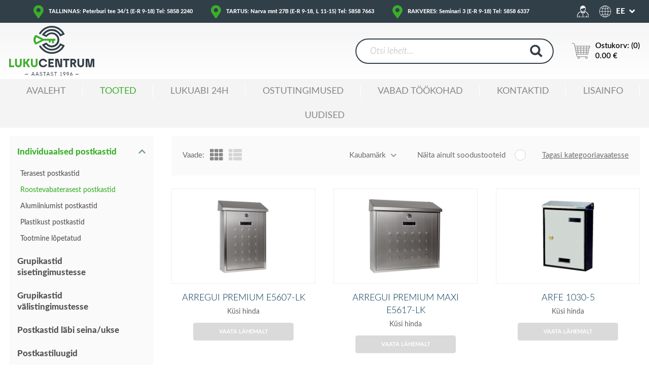

--- FILE ---
content_type: text/html; charset=UTF-8
request_url: https://koro.ee/postkastid-ja-lisatarvikud/individuaalsed-postkastid/roostevabaterasest-postkastid
body_size: 14729
content:
<!DOCTYPE html>
<html lang="et">

    <head>
        <title>    Roostevabaterasest postkastid
</title>

        <meta charset="utf-8">
        <meta http-equiv="X-UA-Compatible" content="IE=edge">
        <meta name="csrf-token" content="lIOI5OPtnIBw8V7Mp4MYX0WgdXLTIlLRaYpLkPHc">
        <meta http-equiv="content-language" content="et">
        <meta name="viewport" content="width=device-width, initial-scale=1, maximum-scale=1, user-scalable=no" />

        <link rel="stylesheet" href="https://koro.ee/themes/lukucentrum/assets/css/style.css?id=9cb56773e4c4681d5267" />
        <link rel="stylesheet" href="https://koro.ee/themes/lukucentrum/assets/css/style_2.css" />

                    <link rel="icon" sizes="16x16" href="https://www.lukucentrum.ee//storage/channel/1/BTUorDnAPMtZu258y6Qyv2uDTFotnpHWONosxa3P.png" />
        
        
            <meta name="description" content="" />
    <meta name="keywords" content="" />

    
        
        

        <style>
            
        </style>

    </head>

    <body >
        

        <div id="wrapper">

            
                

                <header id="header" role="header" class="d-print-none">

    
    <div id="header-top" class="bg-primary">

        <div class="container">

            <div class="row">

                <div class="col col-contact">

                    <button type="button" id="scrollContacts" class="d-flex align-items-center justify-content-center scrollto" data-attr-scroll="footer-contacts">

                        <i class="fas fa-map-marker-alt"></i>

                    </button>

                    
                        <div class="row justify-content-md-center font-weight-heavy">
<div class="col col-md-auto d-flex flex-wrap align-items-center"><span class="d-block"> <a href="https://www.lukucentrum.ee/page/firmast#tallinn">TALLINNAS: Peterburi tee 34/1 (E-R 9-18) Tel: 5858 2240</a> </span></div>
<div class="col col-md-auto d-flex flex-wrap align-items-center"><span class="d-block"> <a href="https://www.lukucentrum.ee/page/firmast#tartu-narva-mnt">TARTUS: Narva mnt 27B (E-R 9-18, L 11-15) Tel: 5858 7663</a> </span></div>
<div class="col col-md-auto d-flex flex-wrap align-items-center"><span class="d-block"> <a href="https://www.lukucentrum.ee/page/firmast#tartu-narva-mnt">RAKVERES: Seminari 3 (E-R 9-18) Tel: 5858 6337</a> </span></div>
</div>

                    
                </div>

                <div class="col-auto col-login-lang">

                    <div class="d-flex flex-wrap position-relative h-100 justify-content-end">

                        <a href="#" class="d-flex align-items-center justify-content-center position-relative h-100">

                            <img src="https://koro.ee/themes/lukucentrum/assets/images/icons/account-icon.png" alt="" class="d-block">

                        </a>

                        <div class="lang-sw">
    <ul>
        <li>
            <a href="javascript:void(0)" class="lang-sw-toggle d-flex flex-wrap align-items-center">
                <svg xmlns="http://www.w3.org/2000/svg" xmlns:xlink="http://www.w3.org/1999/xlink" width="23" height="23" viewBox="0 0 479.447 479.447" style="enable-background:new 0 0 479.447 479.447;" xml:space="preserve"><path d="M239.446,0.022c-8.594,0-17.182,0.462-25.727,1.383c-7.832,0.8-15.568,2.112-23.2,3.704 c-1.477,0.309-2.955,0.635-4.432,0.976C141.12,16.323,100.06,39.314,67.831,72.301c-2.997,3.072-5.931,6.235-8.8,9.488 c-87.06,99.948-76.612,251.548,23.337,338.608c95.688,83.349,239.723,77.803,328.719-12.656c3.003-3.072,5.936-6.235,8.8-9.488 c38.421-43.754,59.594-100.003,59.56-158.232C479.447,107.472,371.995,0.021,239.446,0.022z M78.495,84.301    c1.264-1.312,2.576-2.568,3.864-3.84c1.488-1.464,2.968-2.936,4.488-4.352c1.336-1.248,2.712-2.448,4.08-3.664 c1.544-1.368,3.08-2.736,4.664-4.056c1.392-1.176,2.824-2.304,4.248-3.44c1.6-1.28,3.2-2.56,4.848-3.792 c1.456-1.096,2.936-2.16,4.424-3.2c1.656-1.184,3.32-2.4,5.008-3.504c1.512-1.024,3.04-2.016,4.576-3 c1.712-1.096,3.432-2.176,5.168-3.2c1.563-0.933,3.136-1.851,4.72-2.752c1.771-1.008,3.549-1.992,5.336-2.952 c1.6-0.853,3.2-1.688,4.8-2.504c1.824-0.92,3.664-1.808,5.512-2.68c1.6-0.76,3.264-1.52,4.912-2.24c1.88-0.8,3.784-1.6,5.688-2.4 c1.656-0.68,3.304-1.344,4.976-1.984c1.936-0.736,3.896-1.424,5.856-2.112c1.672-0.584,3.344-1.168,5.04-1.72 c1.992-0.64,4-1.232,6.016-1.816c1.688-0.488,3.36-0.992,5.056-1.448c0.648-0.168,1.296-0.304,1.944-0.472 c-23.68,22.993-41.253,51.529-51.128,83.024c-18.988-5.008-37.37-12.082-54.816-21.096C78.039,84.821,78.263,84.541,78.495,84.301 z M66.991,97.181c19.217,10.412,39.595,18.522,60.712,24.16c-10.352,35.996-15.786,73.227-16.152,110.68h-95.92 C17.374,182.632,35.435,135.214,66.991,97.181z M66.991,382.861c-31.554-38.034-49.615-85.452-51.36-134.84h95.92 c0.366,37.453,5.799,74.684,16.152,110.68C106.587,364.341,86.209,372.45,66.991,382.861z M181.727,456.429 c-1.616-0.408-3.288-0.936-4.952-1.424c-2.024-0.592-4.056-1.184-6.056-1.832c-1.688-0.544-3.352-1.128-5.016-1.712 c-1.968-0.68-3.936-1.376-5.88-2.12c-1.664-0.632-3.304-1.296-4.952-1.968c-1.912-0.8-3.824-1.6-5.72-2.4 c-1.632-0.72-3.256-1.461-4.872-2.224c-1.864-0.88-3.72-1.776-5.6-2.704c-1.6-0.8-3.2-1.6-4.8-2.472 c-1.808-0.968-3.6-1.96-5.392-2.984c-1.6-0.888-3.12-1.8-4.664-2.728c-1.76-1.056-3.488-2.144-5.216-3.256 c-1.52-0.968-3.04-1.952-4.536-2.96c-1.704-1.152-3.392-2.352-5.064-3.552c-1.464-1.048-2.928-2.096-4.368-3.2 c-1.656-1.248-3.28-2.536-4.896-3.832c-1.416-1.128-2.824-2.248-4.208-3.408c-1.6-1.328-3.144-2.712-4.696-4.088 c-1.36-1.208-2.728-2.4-4.056-3.632c-1.528-1.424-3.008-2.904-4.496-4.368c-1.288-1.272-2.6-2.528-3.864-3.832 c-0.232-0.248-0.456-0.504-0.688-0.744c17.445-9.018,35.827-16.095,54.816-21.104c9.877,31.494,27.449,60.029,51.128,83.024 C183.031,456.741,182.375,456.605,181.727,456.429z M231.447,463.389c-34.232-4.864-64.24-40.592-83.12-93.352 c27.296-6.112,55.151-9.391,83.12-9.784V463.389z M231.447,344.253c-29.67,0.39-59.215,3.914-88.144,10.512 c-10.045-34.707-15.344-70.615-15.752-106.744h103.896V344.253z M231.447,232.021H127.551 c0.407-36.129,5.706-72.037,15.752-106.744c28.929,6.597,58.475,10.121,88.144,10.512V232.021z M231.447,119.789 c-27.97-0.39-55.824-3.669-83.12-9.784c18.88-52.76,48.888-88.488,83.12-93.352V119.789z M411.903,97.181 c31.554,38.034,49.615,85.452,51.36,134.84h-95.92c-0.366-37.453-5.799-74.684-16.152-110.68 C372.307,115.7,392.685,107.591,411.903,97.181z M297.103,23.605c1.68,0.416,3.352,0.944,5.016,1.432 c2.024,0.592,4.056,1.184,6.056,1.832c1.688,0.544,3.352,1.128,5.016,1.712c1.968,0.68,3.936,1.376,5.88,2.12 c1.664,0.632,3.304,1.296,4.952,1.968c1.912,0.8,3.824,1.6,5.72,2.4c1.632,0.72,3.256,1.461,4.872,2.224 c1.864,0.88,3.72,1.776,5.6,2.704c1.6,0.8,3.2,1.6,4.8,2.472c1.808,0.968,3.6,1.96,5.392,2.984c1.6,0.888,3.12,1.8,4.664,2.728 c1.76,1.056,3.488,2.144,5.216,3.256c1.52,0.968,3.04,1.952,4.536,2.96c1.704,1.152,3.384,2.344,5.056,3.544 c1.472,1.048,2.936,2.104,4.384,3.2c1.648,1.24,3.264,2.528,4.888,3.824c1.408,1.12,2.824,2.24,4.208,3.408 c1.6,1.328,3.144,2.712,4.696,4.088c1.36,1.208,2.728,2.4,4.056,3.632c1.528,1.424,3.008,2.904,4.496,4.368 c1.288,1.272,2.6,2.528,3.864,3.832c0.232,0.248,0.456,0.504,0.688,0.744c-17.445,9.018-35.827,16.095-54.816,21.104 c-9.896-31.498-27.491-60.031-51.192-83.016C295.799,23.293,296.455,23.429,297.103,23.605z M247.447,16.653 c34.232,4.864,64.24,40.592,83.12,93.352c-27.296,6.112-55.151,9.391-83.12,9.784V16.653z M247.447,135.789 c29.67-0.39,59.215-3.914,88.144-10.512c10.045,34.707,15.344,70.615,15.752,106.744H247.447V135.789z M247.447,248.021h103.896 c-0.407,36.129-5.706,72.037-15.752,106.744h0c-28.929-6.597-58.474-10.121-88.144-10.512V248.021z M247.447,463.389V360.253 c27.97,0.39,55.824,3.669,83.12,9.784C311.687,422.797,281.679,458.525,247.447,463.389z M400.399,395.741 c-1.264,1.304-2.568,2.56-3.856,3.832c-1.488,1.464-2.976,2.944-4.504,4.368c-1.328,1.24-2.696,2.4-4.056,3.64 c-1.552,1.376-3.096,2.752-4.68,4.08c-1.4,1.168-2.824,2.296-4.248,3.432c-1.6,1.28-3.2,2.56-4.848,3.792 c-1.456,1.096-2.936,2.16-4.424,3.2c-1.656,1.184-3.32,2.4-5.008,3.504c-1.512,1.024-3.04,2.016-4.576,2.992 c-1.712,1.104-3.437,2.171-5.176,3.2c-1.6,0.936-3.128,1.848-4.704,2.752c-1.771,1.008-3.552,1.992-5.344,2.952 c-1.6,0.853-3.2,1.688-4.8,2.504c-1.824,0.92-3.664,1.808-5.512,2.68c-1.6,0.76-3.264,1.52-4.912,2.24 c-1.88,0.8-3.784,1.6-5.688,2.4c-1.656,0.672-3.304,1.344-4.968,1.976c-1.952,0.744-3.912,1.44-5.88,2.12 c-1.664,0.584-3.328,1.168-5.016,1.712c-2,0.648-4,1.24-6.04,1.824c-1.672,0.496-3.352,0.992-5.04,1.448 c-0.648,0.168-1.296,0.304-1.944,0.472c23.68-22.993,41.253-51.529,51.128-83.024c18.988,5.008,37.37,12.082,54.816,21.096 C400.855,395.221,400.631,395.501,400.399,395.741z M411.903,382.861c-19.217-10.412-39.595-18.522-60.712-24.16 c10.352-35.996,15.786-73.227,16.152-110.68h95.92C461.521,297.409,443.459,344.828,411.903,382.861z" fill="#fff"/></svg>
                <span class="d-block">EE</span>
            </a>
                            <ul>
                                            <li>
                            <a href="https://koro.ee/letter-boxes-and-accessories/individual-letter-boxes/stainless-steel-letter-boxes?locale=en" class="d-flex flex-wrap align-items-center justify-content-center">
                                <span class="d-block">EN</span>
                            </a>
                        </li>
                                            <li>
                            <a href="https://koro.ee/postkastid-ja-lisatarvikud-ru/individuaalsed-postkastid-ru/roostevabaterasest-postkastid-ru?locale=ru" class="d-flex flex-wrap align-items-center justify-content-center">
                                <span class="d-block">RU</span>
                            </a>
                        </li>
                                    </ul>
                    </li>
    </ul>
</div>

                    </div>

                </div>

            </div>

        </div>

    </div>

    <div id="header-mid">

        <div class="container">

            <div class="row align-items-center">

                <div class="col col-logo">

                    <a href="https://koro.ee">

                        <img src="https://koro.ee/themes/lukucentrum/assets/images/logo.svg">

                    </a>

                </div>

                <div class="col-auto col-xl-4 col-search">

                    <button type="button" id="toggleSearch"><i class="fas fa-search"></i></button>

                    <form

                        method="GET"

                        role="search"

                        id="searchform"

                        action="https://koro.ee/search">

                        <div class="position-relative">

                            <input type="search" name="term" placeholder="Otsi lehelt..." value="" />

                            <button type="submit"><svg xmlns="http://www.w3.org/2000/svg" width="25" height="25" viewBox="0 0 25 25"><path d="M226.6,97.3l-6.1-5.7a10.177,10.177,0,1,0-2.9,2.8l6.2,5.8Zm-21-11.7A6.4,6.4,0,1,1,212,92,6.445,6.445,0,0,1,205.6,85.6Z" transform="translate(-201.6 -75.2)" fill="#323e48"/></svg></button>

                        </div>

                    </form>

                </div>

                <div class="col-auto col-cart d-flex flex-wrap align-items-center justify-content-end justify-content-xl-start">

                    <a href="https://koro.ee/checkout/cart"
   class="shopping-cart-link d-flex flex-wrap align-items-center font-weight-semibold" id="header-cart">
    <img src="https://koro.ee/themes/lukucentrum/assets/images/icons/cart.png" class="d-block">
            <span class="d-block display-6">
            <span class="d-block">Ostukorv: <span id="cart-count">(0)</span></span>
            0.00 €
        </span>
    </a>
                    <button id="menu-toggle" type="button">

                        <span class="menui top-menu"></span>

                        <span class="menui mid-menu"></span>

                        <span class="menui bot-menu"></span>

                    </button>

                </div>

            </div>

        </div>

    </div>

    <div id="header-mobile">

        <div class="container">

            <div class="row align-items-center">

                <div class="col col-logo">

                    <a href="https://koro.ee">

                        <img src="https://koro.ee/themes/lukucentrum/assets/images/logo.svg">

                    </a>

                </div>

                <div class="col-auto col-ls">
        <div class="lang-sw">
            <ul class="d-flex flex-wrap align-items-center justify-content-center">
                                <li>
                    <a href="https://koro.ee/letter-boxes-and-accessories/individual-letter-boxes/stainless-steel-letter-boxes?locale=en">
                        <span class="d-block">EN</span>
                    </a>
                </li>
                                <li>
                    <a href="https://koro.ee/postkastid-ja-lisatarvikud-ru/individuaalsed-postkastid-ru/roostevabaterasest-postkastid-ru?locale=ru">
                        <span class="d-block">RU</span>
                    </a>
                </li>
                            </ul>
        </div>
    </div>


                <div class="col col-actions d-flex flex-wrap align-items-center justify-content-end">

                    <button id="menu-toggle" type="button" class="d-flex flex-wrap align-items-center text-uppercase text-primary font-weight-bold"><i class="fa fa-chevron-left"></i>Menüü</button>

                </div>

            </div>

        </div>

    </div>

</header>

<nav id="primary-menu" role="navigation" class="bg-lightgray display-1">
    <div class="container">
        <a href="https://koro.ee/checkout/cart" class="menu-cart d-flex flex-wrap align-items-center d-md-none" id="mobile-cart-info">
    <i class="ion-bag d-flex flex-wrap align-items-center justify-content-center"></i>
                <span>0 toodet / 0.00 €</span>
    </a>        <ul>
                            <li class=" ">
                    <a href="https://koro.ee">Avaleht</a>
                                    </li>
                            <li class=" active   has-sub-menu ">
                    <a href="https://koro.ee/page/tooted">Tooted</a>
                                            <span class="sub-menu-toggle  toggled "><i class="ion-chevron-right"></i></span>
                        <div class="sub-menu"  style="display: block;" >
                            <ul>
                                                                                                            <li class="has-sub-menu  active ">
                                            <a href="https://koro.ee/postkastid-ja-lisatarvikud">Postkastid ja lisatarvikud</a>
                                                                                            <span class="sub-menu-toggle"><i class="ion-chevron-right"></i></span>
                                                <div class="sub-menu"  style="display: block;" >
                                                                                                        <ul>
                                                        <li class=" active "><a href="https://koro.ee/postkastid-ja-lisatarvikud/individuaalsed-postkastid">Individuaalsed postkastid</a></li>
                                                    </ul>
                                                                                                        <ul>
                                                        <li class=""><a href="https://koro.ee/postkastid-ja-lisatarvikud/grupikastid-sisetingimustesse">Grupikastid sisetingimustesse</a></li>
                                                    </ul>
                                                                                                        <ul>
                                                        <li class=""><a href="https://koro.ee/postkastid-ja-lisatarvikud/grupikastid-valistingimustesse">Grupikastid välistingimustesse</a></li>
                                                    </ul>
                                                                                                        <ul>
                                                        <li class=""><a href="https://koro.ee/postkastid-ja-lisatarvikud/postkastid-labi-seinaukse">Postkastid läbi seina/ukse</a></li>
                                                    </ul>
                                                                                                        <ul>
                                                        <li class=""><a href="https://koro.ee/postkastid-ja-lisatarvikud/postkastiluugid">Postkastiluugid</a></li>
                                                    </ul>
                                                                                                        <ul>
                                                        <li class=""><a href="https://koro.ee/postkastid-ja-lisatarvikud/reklaamlehe-korvid">Reklaamlehe korvid</a></li>
                                                    </ul>
                                                                                                        <ul>
                                                        <li class=""><a href="https://koro.ee/postkastid-ja-lisatarvikud/postkasti-kinnnituslatid">Postkasti kinnnituslatid</a></li>
                                                    </ul>
                                                                                                    </div>
                                                                                    </li>
                                                                                                                                                <li class="has-sub-menu ">
                                            <a href="https://koro.ee/nutilukud-ja-lukukomplektid">Nutilukud ja lukukomplektid</a>
                                                                                            <span class="sub-menu-toggle"><i class="ion-chevron-right"></i></span>
                                                <div class="sub-menu" >
                                                                                                        <ul>
                                                        <li class=""><a href="https://koro.ee/nutilukud-ja-lukukomplektid/nutilukud">Nutilukud</a></li>
                                                    </ul>
                                                                                                        <ul>
                                                        <li class=""><a href="https://koro.ee/nutilukud-ja-lukukomplektid/mehaanilised-lukukomplektid/assa-lukukomplektid">Mehaanilised lukukomplektid</a></li>
                                                    </ul>
                                                                                                    </div>
                                                                                    </li>
                                                                                                                                                <li class="has-sub-menu ">
                                            <a href="https://koro.ee/rattalukud-ja-lisatarvikud">Rattalukud ja lisatarvikud</a>
                                                                                            <span class="sub-menu-toggle"><i class="ion-chevron-right"></i></span>
                                                <div class="sub-menu" >
                                                                                                        <ul>
                                                        <li class=""><a href="https://koro.ee/rattalukud-ja-lisatarvikud/u-lukud">U-lukud</a></li>
                                                    </ul>
                                                                                                        <ul>
                                                        <li class=""><a href="https://koro.ee/rattalukud-ja-lisatarvikud/tross-lulilukud">Tross-lülilukud</a></li>
                                                    </ul>
                                                                                                        <ul>
                                                        <li class=""><a href="https://koro.ee/rattalukud-ja-lisatarvikud/kokkupandavad-liigendlukud">Kokkupandavad / liigendlukud</a></li>
                                                    </ul>
                                                                                                        <ul>
                                                        <li class=""><a href="https://koro.ee/rattalukud-ja-lisatarvikud/trosslukud">Trosslukud</a></li>
                                                    </ul>
                                                                                                        <ul>
                                                        <li class=""><a href="https://koro.ee/rattalukud-ja-lisatarvikud/spiraaltrosslukud">Spiraaltrosslukud</a></li>
                                                    </ul>
                                                                                                        <ul>
                                                        <li class=""><a href="https://koro.ee/rattalukud-ja-lisatarvikud/kettlukud">Kettlukud</a></li>
                                                    </ul>
                                                                                                        <ul>
                                                        <li class=""><a href="https://koro.ee/rattalukud-ja-lisatarvikud/raamilukud">Raamilukud</a></li>
                                                    </ul>
                                                                                                        <ul>
                                                        <li class=""><a href="https://koro.ee/rattalukud-ja-lisatarvikud/silmusega-kaablid">Silmusega kaablid</a></li>
                                                    </ul>
                                                                                                        <ul>
                                                        <li class=""><a href="https://koro.ee/rattalukud-ja-lisatarvikud/rattakotid">Rattakotid</a></li>
                                                    </ul>
                                                                                                    </div>
                                                                                    </li>
                                                                                                                                                <li class="has-sub-menu ">
                                            <a href="https://koro.ee/ukselingid-ja-lisatarvikud">Ukselingid ja lisatarvikud</a>
                                                                                            <span class="sub-menu-toggle"><i class="ion-chevron-right"></i></span>
                                                <div class="sub-menu" >
                                                                                                        <ul>
                                                        <li class=""><a href="https://koro.ee/ukselingid-ja-lisatarvikud/abloy-ukselingid">ABLOY ukselingid</a></li>
                                                    </ul>
                                                                                                        <ul>
                                                        <li class=""><a href="https://koro.ee/ukselingid-ja-lisatarvikud/assa-ukselingid">ASSA ukselingid</a></li>
                                                    </ul>
                                                                                                        <ul>
                                                        <li class=""><a href="https://koro.ee/ukselingid-ja-lisatarvikud/koro-ukselingid">KORO ukselingid</a></li>
                                                    </ul>
                                                                                                        <ul>
                                                        <li class=""><a href="https://koro.ee/ukselingid-ja-lisatarvikud/mandelli-disainlingid">Mandelli disainlingid</a></li>
                                                    </ul>
                                                                                                        <ul>
                                                        <li class=""><a href="https://koro.ee/ukselingid-ja-lisatarvikud/evakuatsioonilingid/abloy-evakuatsioonilingid">Evakuatsioonilingid</a></li>
                                                    </ul>
                                                                                                        <ul>
                                                        <li class=""><a href="https://koro.ee/ukselingid-ja-lisatarvikud/tootmine-lopetatud">Tootmine lõpetatud</a></li>
                                                    </ul>
                                                                                                        <ul>
                                                        <li class=""><a href="https://koro.ee/ukselingid-ja-lisatarvikud/ukselingi-tarvikud">Ukselingi tarvikud</a></li>
                                                    </ul>
                                                                                                    </div>
                                                                                    </li>
                                                                                                                                                <li class="has-sub-menu ">
                                            <a href="https://koro.ee/mootorrattalukud-ja-lisatarvikud">Mootorrattalukud ja lisatarvikud</a>
                                                                                            <span class="sub-menu-toggle"><i class="ion-chevron-right"></i></span>
                                                <div class="sub-menu" >
                                                                                                        <ul>
                                                        <li class=""><a href="https://koro.ee/mootorrattalukud-ja-lisatarvikud/u-lukud">U-lukud</a></li>
                                                    </ul>
                                                                                                        <ul>
                                                        <li class=""><a href="https://koro.ee/mootorrattalukud-ja-lisatarvikud/kettlukud">Kettlukud</a></li>
                                                    </ul>
                                                                                                        <ul>
                                                        <li class=""><a href="https://koro.ee/mootorrattalukud-ja-lisatarvikud/tross-lulilukud/abus-tross-lulilukud">Tross-lülilukud</a></li>
                                                    </ul>
                                                                                                        <ul>
                                                        <li class=""><a href="https://koro.ee/mootorrattalukud-ja-lisatarvikud/pidurikettalukud">Pidurikettalukud</a></li>
                                                    </ul>
                                                                                                        <ul>
                                                        <li class=""><a href="https://koro.ee/mootorrattalukud-ja-lisatarvikud/kokkupandavad-liigendlukud">Kokkupandavad / liigendlukud</a></li>
                                                    </ul>
                                                                                                        <ul>
                                                        <li class=""><a href="https://koro.ee/mootorrattalukud-ja-lisatarvikud/seinakinnitused/abus-seinakinnitused">Seinakinnitused</a></li>
                                                    </ul>
                                                                                                        <ul>
                                                        <li class=""><a href="https://koro.ee/mootorrattalukud-ja-lisatarvikud/silmusega-kaablid-ja-trosslukud">Silmusega kaablid ja trosslukud</a></li>
                                                    </ul>
                                                                                                        <ul>
                                                        <li class=""><a href="https://koro.ee/mootorrattalukud-ja-lisatarvikud/turvaketid">Turvaketid</a></li>
                                                    </ul>
                                                                                                        <ul>
                                                        <li class=""><a href="https://koro.ee/mootorrattalukud-ja-lisatarvikud/klambrid-ja-hoidikud">Klambrid ja hoidikud</a></li>
                                                    </ul>
                                                                                                    </div>
                                                                                    </li>
                                                                                                                                                <li class="has-sub-menu ">
                                            <a href="https://koro.ee/tabalukud-ja-lisatarvikud">Tabalukud ja lisatarvikud</a>
                                                                                            <span class="sub-menu-toggle"><i class="ion-chevron-right"></i></span>
                                                <div class="sub-menu" >
                                                                                                        <ul>
                                                        <li class=""><a href="https://koro.ee/tabalukud-ja-lisatarvikud/votmega-tabalukud">Võtmega tabalukud</a></li>
                                                    </ul>
                                                                                                        <ul>
                                                        <li class=""><a href="https://koro.ee/tabalukud-ja-lisatarvikud/koodiga-tabalukud">Koodiga tabalukud</a></li>
                                                    </ul>
                                                                                                        <ul>
                                                        <li class=""><a href="https://koro.ee/tabalukud-ja-lisatarvikud/tabalukkude-kinnitusrauad">Tabalukkude kinnitusrauad</a></li>
                                                    </ul>
                                                                                                        <ul>
                                                        <li class=""><a href="https://koro.ee/tabalukud-ja-lisatarvikud/tabalukkude-kinnitusketid/abloy-tabalukkude-kinnitusketid">Tabalukkude kinnitusketid</a></li>
                                                    </ul>
                                                                                                        <ul>
                                                        <li class=""><a href="https://koro.ee/tabalukud-ja-lisatarvikud/tabalukkude-katted/abloy-tabalukkude-katted">Tabalukkude katted</a></li>
                                                    </ul>
                                                                                                    </div>
                                                                                    </li>
                                                                                                                                                <li class="has-sub-menu ">
                                            <a href="https://koro.ee/elektrilukud-ja-lisatarvikud">Elektrilukud ja lisatarvikud</a>
                                                                                            <span class="sub-menu-toggle"><i class="ion-chevron-right"></i></span>
                                                <div class="sub-menu" >
                                                                                                        <ul>
                                                        <li class=""><a href="https://koro.ee/elektrilukud-ja-lisatarvikud/elektromehaanilised-lukukorpused">Elektromehaanilised lukukorpused</a></li>
                                                    </ul>
                                                                                                        <ul>
                                                        <li class=""><a href="https://koro.ee/elektrilukud-ja-lisatarvikud/elektrilukkude-kaablid-ja-uleviigud">Elektrilukkude kaablid ja üleviigud</a></li>
                                                    </ul>
                                                                                                        <ul>
                                                        <li class=""><a href="https://koro.ee/elektrilukud-ja-lisatarvikud/elektrilukkude-lisatarvikud">Elektrilukkude lisatarvikud</a></li>
                                                    </ul>
                                                                                                    </div>
                                                                                    </li>
                                                                                                                                                <li class="has-sub-menu ">
                                            <a href="https://koro.ee/lukukorpused-ja-vasturauad">Lukukorpused ja vasturauad</a>
                                                                                            <span class="sub-menu-toggle"><i class="ion-chevron-right"></i></span>
                                                <div class="sub-menu" >
                                                                                                        <ul>
                                                        <li class=""><a href="https://koro.ee/lukukorpused-ja-vasturauad/lukukorpused-korteriustele-ja-eramajadele">Lukukorpused korteriustele ja eramajadele</a></li>
                                                    </ul>
                                                                                                        <ul>
                                                        <li class=""><a href="https://koro.ee/lukukorpused-ja-vasturauad/assa-abloy-lukud-profiilustele">ASSA ABLOY lukud profiilustele</a></li>
                                                    </ul>
                                                                                                        <ul>
                                                        <li class=""><a href="https://koro.ee/lukukorpused-ja-vasturauad/assa-abloy-vasturauad">ASSA ABLOY vasturauad</a></li>
                                                    </ul>
                                                                                                        <ul>
                                                        <li class=""><a href="https://koro.ee/lukukorpused-ja-vasturauad/assa-abloy-lukud-taisklaasustele">ASSA ABLOY lukud täisklaasustele</a></li>
                                                    </ul>
                                                                                                        <ul>
                                                        <li class=""><a href="https://koro.ee/lukukorpused-ja-vasturauad/saksa-ja-itaalia-lukud-puit-ja-silemetallustele">Saksa ja Itaalia lukud puit- ja silemetallustele</a></li>
                                                    </ul>
                                                                                                        <ul>
                                                        <li class=""><a href="https://koro.ee/lukukorpused-ja-vasturauad/saksa-ja-itaalia-lukud-profiilustele">Saksa ja Itaalia lukud profiilustele</a></li>
                                                    </ul>
                                                                                                    </div>
                                                                                    </li>
                                                                                                                                                <li class="has-sub-menu ">
                                            <a href="https://koro.ee/lukusudamikud-ja-katted">Lukusüdamikud ja katted</a>
                                                                                            <span class="sub-menu-toggle"><i class="ion-chevron-right"></i></span>
                                                <div class="sub-menu" >
                                                                                                        <ul>
                                                        <li class=""><a href="https://koro.ee/lukusudamikud-ja-katted/sileuste-lukusudamikud">Sileuste lukusüdamikud</a></li>
                                                    </ul>
                                                                                                        <ul>
                                                        <li class=""><a href="https://koro.ee/lukusudamikud-ja-katted/profiiluste-lukusudamikud">Profiiluste lukusüdamikud</a></li>
                                                    </ul>
                                                                                                        <ul>
                                                        <li class=""><a href="https://koro.ee/lukusudamikud-ja-katted/spetsiaal-lukusudamikud">Spetsiaal-lukusüdamikud</a></li>
                                                    </ul>
                                                                                                        <ul>
                                                        <li class=""><a href="https://koro.ee/lukusudamikud-ja-katted/euro-lukusudamikud">EURO lukusüdamikud</a></li>
                                                    </ul>
                                                                                                        <ul>
                                                        <li class=""><a href="https://koro.ee/lukusudamikud-ja-katted/lukutarvikud">Lukutarvikud</a></li>
                                                    </ul>
                                                                                                        <ul>
                                                        <li class=""><a href="https://koro.ee/lukusudamikud-ja-katted/koro-katted/koro-skandinaavia-sudamikukatted">KORO katted</a></li>
                                                    </ul>
                                                                                                        <ul>
                                                        <li class=""><a href="https://koro.ee/lukusudamikud-ja-katted/assa-lukusudamikud/assa-lukusudamikud">ASSA lukusüdamikud</a></li>
                                                    </ul>
                                                                                                        <ul>
                                                        <li class=""><a href="https://koro.ee/lukusudamikud-ja-katted/assa-sudamikukatte-komplektid">ASSA südamikukatte komplektid</a></li>
                                                    </ul>
                                                                                                    </div>
                                                                                    </li>
                                                                                                                                                <li class="has-sub-menu ">
                                            <a href="https://koro.ee/uksesulgurid-ja-lisatarvikud/uksesulgurid">Uksesulgurid ja lisatarvikud</a>
                                                                                            <span class="sub-menu-toggle"><i class="ion-chevron-right"></i></span>
                                                <div class="sub-menu" >
                                                                                                        <ul>
                                                        <li class=""><a href="https://koro.ee/uksesulgurid-ja-lisatarvikud/uksesulgurid">Uksesulgurid</a></li>
                                                    </ul>
                                                                                                    </div>
                                                                                    </li>
                                                                                                                                                <li class="has-sub-menu ">
                                            <a href="https://koro.ee/sormelugejad-ja-klahvistikud">Sõrmelugejad ja klahvistikud</a>
                                                                                            <span class="sub-menu-toggle"><i class="ion-chevron-right"></i></span>
                                                <div class="sub-menu" >
                                                                                                        <ul>
                                                        <li class=""><a href="https://koro.ee/sormelugejad-ja-klahvistikud/ekey-xline-sormejaljelugejad">ekey xLine sõrmejäljelugejad</a></li>
                                                    </ul>
                                                                                                        <ul>
                                                        <li class=""><a href="https://koro.ee/sormelugejad-ja-klahvistikud/ekey-sline-sormejaljelugejad">ekey sLine sõrmejäljelugejad</a></li>
                                                    </ul>
                                                                                                        <ul>
                                                        <li class=""><a href="https://koro.ee/sormelugejad-ja-klahvistikud/ekey-sormelugejad">ekey sõrmelugejad</a></li>
                                                    </ul>
                                                                                                        <ul>
                                                        <li class=""><a href="https://koro.ee/sormelugejad-ja-klahvistikud/ekey-sormejaljelugeja-komplektid">ekey sõrmejäljelugeja komplektid</a></li>
                                                    </ul>
                                                                                                        <ul>
                                                        <li class=""><a href="https://koro.ee/sormelugejad-ja-klahvistikud/ekey-lisaseadmed">ekey lisaseadmed</a></li>
                                                    </ul>
                                                                                                        <ul>
                                                        <li class=""><a href="https://koro.ee/sormelugejad-ja-klahvistikud/ekey-lisatarvikud">ekey lisatarvikud</a></li>
                                                    </ul>
                                                                                                        <ul>
                                                        <li class=""><a href="https://koro.ee/sormelugejad-ja-klahvistikud/ekey-klahvistikud/ekey-integra-klahvistikud">eKey klahvistikud</a></li>
                                                    </ul>
                                                                                                        <ul>
                                                        <li class=""><a href="https://koro.ee/sormelugejad-ja-klahvistikud/yale-klahvistikud">Yale klahvistikud</a></li>
                                                    </ul>
                                                                                                    </div>
                                                                                    </li>
                                                                                                                                                <li class="has-sub-menu ">
                                            <a href="https://koro.ee/kattekilbid-ja-wc-poorad">Kattekilbid ja wc-pöörad</a>
                                                                                            <span class="sub-menu-toggle"><i class="ion-chevron-right"></i></span>
                                                <div class="sub-menu" >
                                                                                                        <ul>
                                                        <li class=""><a href="https://koro.ee/kattekilbid-ja-wc-poorad/kattekilbid">Kattekilbid</a></li>
                                                    </ul>
                                                                                                        <ul>
                                                        <li class=""><a href="https://koro.ee/kattekilbid-ja-wc-poorad/wc-poorad">WC-pöörad</a></li>
                                                    </ul>
                                                                                                    </div>
                                                                                    </li>
                                                                                                                                                <li class="has-sub-menu ">
                                            <a href="https://koro.ee/uksehinged">Uksehinged</a>
                                                                                            <span class="sub-menu-toggle"><i class="ion-chevron-right"></i></span>
                                                <div class="sub-menu" >
                                                                                                        <ul>
                                                        <li class=""><a href="https://koro.ee/uksehinged/basys-peithinged">BaSys peithinged</a></li>
                                                    </ul>
                                                                                                        <ul>
                                                        <li class=""><a href="https://koro.ee/uksehinged/abloy-uksehinged">ABLOY uksehinged</a></li>
                                                    </ul>
                                                                                                    </div>
                                                                                    </li>
                                                                                                                                                <li class="has-sub-menu ">
                                            <a href="https://koro.ee/mooblilukud-ja-lisatarvikud">Mööblilukud ja lisatarvikud</a>
                                                                                            <span class="sub-menu-toggle"><i class="ion-chevron-right"></i></span>
                                                <div class="sub-menu" >
                                                                                                        <ul>
                                                        <li class=""><a href="https://koro.ee/mooblilukud-ja-lisatarvikud/metallmooblilukud">Metallmööblilukud</a></li>
                                                    </ul>
                                                                                                        <ul>
                                                        <li class=""><a href="https://koro.ee/mooblilukud-ja-lisatarvikud/seadmelukud/abloy-seadmelukud">Seadmelukud</a></li>
                                                    </ul>
                                                                                                        <ul>
                                                        <li class=""><a href="https://koro.ee/mooblilukud-ja-lisatarvikud/puitmooblilukud">Puitmööblilukud</a></li>
                                                    </ul>
                                                                                                        <ul>
                                                        <li class=""><a href="https://koro.ee/mooblilukud-ja-lisatarvikud/lukukeeled">Lukukeeled</a></li>
                                                    </ul>
                                                                                                        <ul>
                                                        <li class=""><a href="https://koro.ee/mooblilukud-ja-lisatarvikud/surunupplukud">Surunupplukud</a></li>
                                                    </ul>
                                                                                                        <ul>
                                                        <li class=""><a href="https://koro.ee/mooblilukud-ja-lisatarvikud/mikrolulitilukud">Mikrolülitilukud</a></li>
                                                    </ul>
                                                                                                    </div>
                                                                                    </li>
                                                                                                                                                <li class="has-sub-menu ">
                                            <a href="https://koro.ee/elektroonilised-kapilukud-ja-tarvikud/elektroonilised-kapilukud-ja-tarvikud">Elektroonilised kapilukud ja tarvikud</a>
                                                                                            <span class="sub-menu-toggle"><i class="ion-chevron-right"></i></span>
                                                <div class="sub-menu" >
                                                                                                        <ul>
                                                        <li class=""><a href="https://koro.ee/elektroonilised-kapilukud-ja-tarvikud/elektroonilised-kapilukud-ja-tarvikud">Elektroonilised kapilukud ja tarvikud</a></li>
                                                    </ul>
                                                                                                    </div>
                                                                                    </li>
                                                                                                                                                <li class="has-sub-menu ">
                                            <a href="https://koro.ee/kaepidemed-ja-lisatarvikud">Käepidemed ja lisatarvikud</a>
                                                                                            <span class="sub-menu-toggle"><i class="ion-chevron-right"></i></span>
                                                <div class="sub-menu" >
                                                                                                        <ul>
                                                        <li class=""><a href="https://koro.ee/kaepidemed-ja-lisatarvikud/kaepidemed">Käepidemed</a></li>
                                                    </ul>
                                                                                                        <ul>
                                                        <li class=""><a href="https://koro.ee/kaepidemed-ja-lisatarvikud/uksenupud">Uksenupud</a></li>
                                                    </ul>
                                                                                                        <ul>
                                                        <li class=""><a href="https://koro.ee/kaepidemed-ja-lisatarvikud/paanikapoomid">Paanikapoomid</a></li>
                                                    </ul>
                                                                                                    </div>
                                                                                    </li>
                                                                                                                                                <li class="has-sub-menu ">
                                            <a href="https://koro.ee/aknalingid-ja-lisatarvikud/aknalingid/abloy-aknalingid">Aknalingid ja lisatarvikud</a>
                                                                                            <span class="sub-menu-toggle"><i class="ion-chevron-right"></i></span>
                                                <div class="sub-menu" >
                                                                                                        <ul>
                                                        <li class=""><a href="https://koro.ee/aknalingid-ja-lisatarvikud/aknalingid/abloy-aknalingid">Aknalingid</a></li>
                                                    </ul>
                                                                                                    </div>
                                                                                    </li>
                                                                                                                                                <li class="has-sub-menu ">
                                            <a href="https://koro.ee/votmete-loikamismasinad">Võtmete lõikamismasinad</a>
                                                                                            <span class="sub-menu-toggle"><i class="ion-chevron-right"></i></span>
                                                <div class="sub-menu" >
                                                                                                        <ul>
                                                        <li class=""><a href="https://koro.ee/votmete-loikamismasinad/elektroonilised-votmemasinad">Elektroonilised võtmemasinad</a></li>
                                                    </ul>
                                                                                                        <ul>
                                                        <li class=""><a href="https://koro.ee/votmete-loikamismasinad/mehaanilised-votmemasinad">Mehaanilised võtmemasinad</a></li>
                                                    </ul>
                                                                                                        <ul>
                                                        <li class=""><a href="https://koro.ee/votmete-loikamismasinad/transponderi-tehnoloogia/programmeerimis-ja-kloonimisseadmed">Transponderi tehnoloogia</a></li>
                                                    </ul>
                                                                                                        <ul>
                                                        <li class=""><a href="https://koro.ee/votmete-loikamismasinad/votmeprofiili-tuvastajad/votmeprofiili-tuvastajad">Võtmeprofiili tuvastajad</a></li>
                                                    </ul>
                                                                                                    </div>
                                                                                    </li>
                                                                                                                                                <li class="has-sub-menu ">
                                            <a href="https://koro.ee/muud-uksetarvikud">Muud uksetarvikud</a>
                                                                                            <span class="sub-menu-toggle"><i class="ion-chevron-right"></i></span>
                                                <div class="sub-menu" >
                                                                                                        <ul>
                                                        <li class=""><a href="https://koro.ee/muud-uksetarvikud/uksepiirajad/pemko-uksepiiraja">Uksepiirajad</a></li>
                                                    </ul>
                                                                                                        <ul>
                                                        <li class=""><a href="https://koro.ee/muud-uksetarvikud/katte-ja-dekoratiivplaadid">Katte- ja dekoratiivplaadid</a></li>
                                                    </ul>
                                                                                                        <ul>
                                                        <li class=""><a href="https://koro.ee/muud-uksetarvikud/kiirriivid">Kiirriivid</a></li>
                                                    </ul>
                                                                                                        <ul>
                                                        <li class=""><a href="https://koro.ee/muud-uksetarvikud/uksekellad">Uksekellad</a></li>
                                                    </ul>
                                                                                                    </div>
                                                                                    </li>
                                                                                                                                                <li class="has-sub-menu ">
                                            <a href="https://koro.ee/votmekapid/elektroonilised-votmekapid">Võtmekapid</a>
                                                                                            <span class="sub-menu-toggle"><i class="ion-chevron-right"></i></span>
                                                <div class="sub-menu" >
                                                                                                        <ul>
                                                        <li class=""><a href="https://koro.ee/votmekapid/elektroonilised-votmekapid">Elektroonilised võtmekapid</a></li>
                                                    </ul>
                                                                                                    </div>
                                                                                    </li>
                                                                                                                                                <li class="has-sub-menu ">
                                            <a href="https://koro.ee/seifid-ja-relvakapid">Seifid ja relvakapid</a>
                                                                                            <span class="sub-menu-toggle"><i class="ion-chevron-right"></i></span>
                                                <div class="sub-menu" >
                                                                                                        <ul>
                                                        <li class=""><a href="https://koro.ee/seifid-ja-relvakapid/seifid">Seifid</a></li>
                                                    </ul>
                                                                                                        <ul>
                                                        <li class=""><a href="https://koro.ee/seifid-ja-relvakapid/relvakapid/rottner-relvakapid">Relvakapid</a></li>
                                                    </ul>
                                                                                                    </div>
                                                                                    </li>
                                                                                                </ul>
                        </div>
                                    </li>
                            <li class=" ">
                    <a href="https://koro.ee/page/lukuabi-24">Lukuabi 24H</a>
                                    </li>
                            <li class=" ">
                    <a href="https://koro.ee/page/ostutingimused">Ostutingimused</a>
                                    </li>
                            <li class=" ">
                    <a href="https://koro.ee/page/tookohad">Vabad töökohad</a>
                                    </li>
                            <li class=" ">
                    <a href="https://koro.ee/page/firmast">Kontaktid</a>
                                    </li>
                            <li class=" ">
                    <a href="https://koro.ee/page/lisainfo">Lisainfo</a>
                                    </li>
                            <li class=" ">
                    <a href="https://koro.ee/page/uudised">Uudised</a>
                                    </li>
                    </ul>
    </div>
</nav>
                

            
            <section id="body" role="main">
                <div class="container">
                    

                            <div class="s-block block-primary block-withsidebar">
        <div class="row row-grid">
            <div id="sidebar" class="col-12 col-lg-4 col-xl-3 order-1 order-lg-0 d-print-none">
                <div id="sidebar-content" class="bg-gray position-relative h-100">
                    <ul>
                    <li class=" has-children   current-item toggled ">
                                    <span class="submenu-toggle"></span>
                                <a href="https://koro.ee/postkastid-ja-lisatarvikud/individuaalsed-postkastid">Individuaalsed postkastid</a>
                                    <ul>
                                                    <li class=" ">
                                <a href="https://koro.ee/postkastid-ja-lisatarvikud/individuaalsed-postkastid/terasest-postkastid">Terasest postkastid</a>
                            </li>
                                                    <li class="  current-item toggled ">
                                <a href="https://koro.ee/postkastid-ja-lisatarvikud/individuaalsed-postkastid/roostevabaterasest-postkastid">Roostevabaterasest postkastid</a>
                            </li>
                                                    <li class=" ">
                                <a href="https://koro.ee/postkastid-ja-lisatarvikud/individuaalsed-postkastid/alumiiniumist-postkastid">Alumiiniumist postkastid</a>
                            </li>
                                                    <li class=" ">
                                <a href="https://koro.ee/postkastid-ja-lisatarvikud/individuaalsed-postkastid/plastikust-postkastid">Plastikust postkastid</a>
                            </li>
                                                    <li class=" ">
                                <a href="https://koro.ee/postkastid-ja-lisatarvikud/individuaalsed-postkastid/tootmine-lopetatud">Tootmine lõpetatud</a>
                            </li>
                                            </ul>
                            </li>
                    <li class=" ">
                                <a href="https://koro.ee/postkastid-ja-lisatarvikud/grupikastid-sisetingimustesse">Grupikastid sisetingimustesse</a>
                            </li>
                    <li class=" ">
                                <a href="https://koro.ee/postkastid-ja-lisatarvikud/grupikastid-valistingimustesse">Grupikastid välistingimustesse</a>
                            </li>
                    <li class=" ">
                                <a href="https://koro.ee/postkastid-ja-lisatarvikud/postkastid-labi-seinaukse">Postkastid läbi seina/ukse</a>
                            </li>
                    <li class=" ">
                                <a href="https://koro.ee/postkastid-ja-lisatarvikud/postkastiluugid">Postkastiluugid</a>
                            </li>
                    <li class=" ">
                                <a href="https://koro.ee/postkastid-ja-lisatarvikud/reklaamlehe-korvid">Reklaamlehe korvid</a>
                            </li>
                    <li class=" ">
                                <a href="https://koro.ee/postkastid-ja-lisatarvikud/postkasti-kinnnituslatid">Postkasti kinnnituslatid</a>
                            </li>
            </ul>
                </div>
            </div>
            <div class="col-12 col-lg-8 col-xl-9">
                <div class="s-block-body">
                    <form method="get" data-category-id="601" id="product-filter-form"></form>
                    <div class="body-component component-products-filter">
                        <div class="d-flex d-filters flex-wrap align-items-center">
                                                                                                                                                            <div class="filter-group filter-group-s">
                                        <select name="f[brand]" class="product-filter">
                                            <option value="0" >Kaubamärk</option>
                                                                                            <option value="17" >ARFE</option>
                                                                                            <option value="14" >ARREGUI</option>
                                                                                            <option value="16" >ROTTNER-TRESOR</option>
                                                                                    </select>
                                    </div>
                                                                                        <div class="filter-group filter-group-s">
                                <div class="custom-control custom-checkbox">
                                    <input id="discount" class="product-filter" type="checkbox" name="f[discount]" value="1" >
                                    <label for="discount" class="checkbox-right">Näita ainult soodustooteid</label>
                                </div>
                            </div>
                                                            <div class="filter-group">
                                    <a href="https://koro.ee/postkastid-ja-lisatarvikud/individuaalsed-postkastid">Tagasi kategooriavaatesse</a>
                                </div>
                                                        <div class="filter-group group-last group-layout">
                                <div class="d-flex flex-wrap align-items-center justify-content-end">
                                    <label>Vaade:</label>
                                    <span class="list-style-buttons d-flex flex-wrap align-items-center">
                                    <a href="#" id="listview" class="switcher  active " data-id="0"><i class="fas fa-th"></i></a>
                                    <a href="#" id="gridview" class="switcher " data-id="1"><i class="fas fa-th-list"></i></a>
                                </span>
                                </div>
                            </div>
                        </div>
                    </div>
                    <div id="product-list-container">
                <div class="body-component component-products component-products-grid" id="product-list">
    <div class="row row-grid row-product-catalogue">
                                <div class="col-12">
    <a href="https://koro.ee/roostevabaterasest-postkastid-arregui-premium-e5607-lk" class="d-block position-relative h-100 text-center text-uppercase">
        <div class="product-cat-thumb d-flex flex-wrap align-items-center justify-content-center">
            <img src="https://koro.ee/failid/tooted/postkastid_ja_lisatarvikud/individuaalsed_postkastid/roostevabaterasest_postkastid/tn/e5607lk.jpg_311x186.jpg"
                 id="pmimg-1001034"
                 :onerror="`this.src='${this.$root.baseUrl}/themes/lukucentrum/assets/images/no-img-alternative.png'`"
                 title="ARREGUI Premium E5607-LK"/>
        </div>
        <span class="d-block">ARREGUI Premium E5607-LK</span>
        <span class="d-block price list-price-cell">
                            <span class="text-darkgray font-weight-normal text-normal display-14">Küsi hinda</span>
                    </span>
        <button type="button" class="btn btn-gray btn-sm">
            Vaata lähemalt
        </button>
    </a>
</div>
                                <div class="col-12">
    <a href="https://koro.ee/roostevabaterasest-postkastid-arregui-premium-maxi-e5617-lk" class="d-block position-relative h-100 text-center text-uppercase">
        <div class="product-cat-thumb d-flex flex-wrap align-items-center justify-content-center">
            <img src="https://koro.ee/failid/tooted/postkastid_ja_lisatarvikud/individuaalsed_postkastid/roostevabaterasest_postkastid/tn/e5617lk.jpg_311x186.jpg"
                 id="pmimg-1001040"
                 :onerror="`this.src='${this.$root.baseUrl}/themes/lukucentrum/assets/images/no-img-alternative.png'`"
                 title="ARREGUI Premium Maxi E5617-LK"/>
        </div>
        <span class="d-block">ARREGUI Premium Maxi E5617-LK</span>
        <span class="d-block price list-price-cell">
                            <span class="text-darkgray font-weight-normal text-normal display-14">Küsi hinda</span>
                    </span>
        <button type="button" class="btn btn-gray btn-sm">
            Vaata lähemalt
        </button>
    </a>
</div>
                                <div class="col-12">
    <a href="https://koro.ee/roostevabaterasest-postkastid-arfe-1030-5" class="d-block position-relative h-100 text-center text-uppercase">
        <div class="product-cat-thumb d-flex flex-wrap align-items-center justify-content-center">
            <img src="https://koro.ee/failid/tooted/postkastid_ja_lisatarvikud/individuaalsed_postkastid/roostevabaterasest_postkastid/tn/1030-5.jpg_311x186.jpg"
                 id="pmimg-1001046"
                 :onerror="`this.src='${this.$root.baseUrl}/themes/lukucentrum/assets/images/no-img-alternative.png'`"
                 title="ARFE 1030-5"/>
        </div>
        <span class="d-block">ARFE 1030-5</span>
        <span class="d-block price list-price-cell">
                            <span class="text-darkgray font-weight-normal text-normal display-14">Küsi hinda</span>
                    </span>
        <button type="button" class="btn btn-gray btn-sm">
            Vaata lähemalt
        </button>
    </a>
</div>
                                <div class="col-12">
    <a href="https://koro.ee/roostevabaterasest-postkastid-arfe-1031-5" class="d-block position-relative h-100 text-center text-uppercase">
        <div class="product-cat-thumb d-flex flex-wrap align-items-center justify-content-center">
            <img src="https://koro.ee/failid/tooted/postkastid_ja_lisatarvikud/individuaalsed_postkastid/roostevabaterasest_postkastid/tn/1031-5.jpg_311x186.jpg"
                 id="pmimg-1001052"
                 :onerror="`this.src='${this.$root.baseUrl}/themes/lukucentrum/assets/images/no-img-alternative.png'`"
                 title="ARFE 1031-5"/>
        </div>
        <span class="d-block">ARFE 1031-5</span>
        <span class="d-block price list-price-cell">
                            <span class="text-darkgray font-weight-normal text-normal display-14">Küsi hinda</span>
                    </span>
        <button type="button" class="btn btn-gray btn-sm">
            Vaata lähemalt
        </button>
    </a>
</div>
                                <div class="col-12">
    <a href="https://koro.ee/roostevabaterasest-postkastid-rottner-tresor-hochhaus-ii" class="d-block position-relative h-100 text-center text-uppercase">
        <div class="product-cat-thumb d-flex flex-wrap align-items-center justify-content-center">
            <img src="https://koro.ee/failid/tooted/postkastid_ja_lisatarvikud/individuaalsed_postkastid/roostevabaterasest_postkastid/tn/t00158.jpg_311x186.jpg"
                 id="pmimg-1001058"
                 :onerror="`this.src='${this.$root.baseUrl}/themes/lukucentrum/assets/images/no-img-alternative.png'`"
                 title="ROTTNER-TRESOR Hochhaus II"/>
        </div>
        <span class="d-block">ROTTNER-TRESOR Hochhaus II</span>
        <span class="d-block price list-price-cell">
                            <span class="text-darkgray font-weight-normal text-normal display-14">Hind alates</span> 119.00 €
                    </span>
        <button type="button" class="btn btn-gray btn-sm">
            Vaata lähemalt
        </button>
    </a>
</div>
                                <div class="col-12">
    <a href="https://koro.ee/roostevabaterasest-postkastid-rottner-tresor-varese" class="d-block position-relative h-100 text-center text-uppercase">
        <div class="product-cat-thumb d-flex flex-wrap align-items-center justify-content-center">
            <img src="https://koro.ee/failid/tooted/postkastid_ja_lisatarvikud/individuaalsed_postkastid/roostevabaterasest_postkastid/tn/t03096.jpg_311x186.jpg"
                 id="pmimg-1001064"
                 :onerror="`this.src='${this.$root.baseUrl}/themes/lukucentrum/assets/images/no-img-alternative.png'`"
                 title="ROTTNER-TRESOR Varese"/>
        </div>
        <span class="d-block">ROTTNER-TRESOR Varese</span>
        <span class="d-block price list-price-cell">
                            <span class="text-darkgray font-weight-normal text-normal display-14">Küsi hinda</span>
                    </span>
        <button type="button" class="btn btn-gray btn-sm">
            Vaata lähemalt
        </button>
    </a>
</div>
                                <div class="col-12">
    <a href="https://koro.ee/roostevabaterasest-postkastid-rottner-tresor-messina" class="d-block position-relative h-100 text-center text-uppercase">
        <div class="product-cat-thumb d-flex flex-wrap align-items-center justify-content-center">
            <img src="https://koro.ee/failid/tooted/postkastid_ja_lisatarvikud/individuaalsed_postkastid/roostevabaterasest_postkastid/tn/t03366.jpg_311x186.jpg"
                 id="pmimg-1001070"
                 :onerror="`this.src='${this.$root.baseUrl}/themes/lukucentrum/assets/images/no-img-alternative.png'`"
                 title="ROTTNER-TRESOR Messina"/>
        </div>
        <span class="d-block">ROTTNER-TRESOR Messina</span>
        <span class="d-block price list-price-cell">
                            <span class="text-darkgray font-weight-normal text-normal display-14">Küsi hinda</span>
                    </span>
        <button type="button" class="btn btn-gray btn-sm">
            Vaata lähemalt
        </button>
    </a>
</div>
                                <div class="col-12">
    <a href="https://koro.ee/roostevabaterasest-postkastid-rottner-tresor-palermo" class="d-block position-relative h-100 text-center text-uppercase">
        <div class="product-cat-thumb d-flex flex-wrap align-items-center justify-content-center">
            <img src="https://koro.ee/failid/tooted/postkastid_ja_lisatarvikud/individuaalsed_postkastid/roostevabaterasest_postkastid/tn/t03368.jpg_311x186.jpg"
                 id="pmimg-1001076"
                 :onerror="`this.src='${this.$root.baseUrl}/themes/lukucentrum/assets/images/no-img-alternative.png'`"
                 title="ROTTNER-TRESOR Palermo"/>
        </div>
        <span class="d-block">ROTTNER-TRESOR Palermo</span>
        <span class="d-block price list-price-cell">
                            <span class="text-darkgray font-weight-normal text-normal display-14">Küsi hinda</span>
                    </span>
        <button type="button" class="btn btn-gray btn-sm">
            Vaata lähemalt
        </button>
    </a>
</div>
                                <div class="col-12">
    <a href="https://koro.ee/roostevabaterasest-postkastid-rottner-tresor-ravenna" class="d-block position-relative h-100 text-center text-uppercase">
        <div class="product-cat-thumb d-flex flex-wrap align-items-center justify-content-center">
            <img src="https://koro.ee/failid/tooted/postkastid_ja_lisatarvikud/individuaalsed_postkastid/roostevabaterasest_postkastid/tn/t03369.jpg_311x186.jpg"
                 id="pmimg-1001082"
                 :onerror="`this.src='${this.$root.baseUrl}/themes/lukucentrum/assets/images/no-img-alternative.png'`"
                 title="ROTTNER-TRESOR Ravenna"/>
        </div>
        <span class="d-block">ROTTNER-TRESOR Ravenna</span>
        <span class="d-block price list-price-cell">
                            <span class="text-darkgray font-weight-normal text-normal display-14">Küsi hinda</span>
                    </span>
        <button type="button" class="btn btn-gray btn-sm">
            Vaata lähemalt
        </button>
    </a>
</div>
                                <div class="col-12">
    <a href="https://koro.ee/roostevabaterasest-postkastid-rottner-tresor-bologna" class="d-block position-relative h-100 text-center text-uppercase">
        <div class="product-cat-thumb d-flex flex-wrap align-items-center justify-content-center">
            <img src="https://koro.ee/failid/tooted/postkastid_ja_lisatarvikud/individuaalsed_postkastid/roostevabaterasest_postkastid/tn/t03365.jpg_311x186.jpg"
                 id="pmimg-1001088"
                 :onerror="`this.src='${this.$root.baseUrl}/themes/lukucentrum/assets/images/no-img-alternative.png'`"
                 title="ROTTNER-TRESOR Bologna"/>
        </div>
        <span class="d-block">ROTTNER-TRESOR Bologna</span>
        <span class="d-block price list-price-cell">
                            <span class="text-darkgray font-weight-normal text-normal display-14">Hind alates</span> 29.80 €
                    </span>
        <button type="button" class="btn btn-gray btn-sm">
            Vaata lähemalt
        </button>
    </a>
</div>
                                <div class="col-12">
    <a href="https://koro.ee/roostevabaterasest-postkastid-rottner-tresor-design" class="d-block position-relative h-100 text-center text-uppercase">
        <div class="product-cat-thumb d-flex flex-wrap align-items-center justify-content-center">
            <img src="https://koro.ee/failid/tooted/postkastid_ja_lisatarvikud/individuaalsed_postkastid/roostevabaterasest_postkastid/tn/t05535.jpg_311x186.jpg"
                 id="pmimg-1001094"
                 :onerror="`this.src='${this.$root.baseUrl}/themes/lukucentrum/assets/images/no-img-alternative.png'`"
                 title="ROTTNER-TRESOR Design"/>
        </div>
        <span class="d-block">ROTTNER-TRESOR Design</span>
        <span class="d-block price list-price-cell">
                            <span class="text-darkgray font-weight-normal text-normal display-14">Hind alates</span> 53.29 €
                    </span>
        <button type="button" class="btn btn-gray btn-sm">
            Vaata lähemalt
        </button>
    </a>
</div>
                                <div class="col-12">
    <a href="https://koro.ee/roostevabaterasest-postkastid-rottner-tresor-worthersee" class="d-block position-relative h-100 text-center text-uppercase">
        <div class="product-cat-thumb d-flex flex-wrap align-items-center justify-content-center">
            <img src="https://koro.ee/failid/tooted/postkastid_ja_lisatarvikud/individuaalsed_postkastid/roostevabaterasest_postkastid/tn/t00177.jpg_311x186.jpg"
                 id="pmimg-1001100"
                 :onerror="`this.src='${this.$root.baseUrl}/themes/lukucentrum/assets/images/no-img-alternative.png'`"
                 title="ROTTNER-TRESOR Wörthersee"/>
        </div>
        <span class="d-block">ROTTNER-TRESOR Wörthersee</span>
        <span class="d-block price list-price-cell">
                            <span class="text-darkgray font-weight-normal text-normal display-14">Hind alates</span> 34.26 €
                    </span>
        <button type="button" class="btn btn-gray btn-sm">
            Vaata lähemalt
        </button>
    </a>
</div>
                                <div class="col-12">
    <a href="https://koro.ee/roostevabaterasest-postkastid-rottner-tresor-brighton" class="d-block position-relative h-100 text-center text-uppercase">
        <div class="product-cat-thumb d-flex flex-wrap align-items-center justify-content-center">
            <img src="https://koro.ee/failid/tooted/postkastid_ja_lisatarvikud/individuaalsed_postkastid/roostevabaterasest_postkastid/tn/t05068.jpg_311x186.jpg"
                 id="pmimg-1001106"
                 :onerror="`this.src='${this.$root.baseUrl}/themes/lukucentrum/assets/images/no-img-alternative.png'`"
                 title="ROTTNER-TRESOR Brighton"/>
        </div>
        <span class="d-block">ROTTNER-TRESOR Brighton</span>
        <span class="d-block price list-price-cell">
                            <span class="text-darkgray font-weight-normal text-normal display-14">Hind alates</span> 61.28 €
                    </span>
        <button type="button" class="btn btn-gray btn-sm">
            Vaata lähemalt
        </button>
    </a>
</div>
                                <div class="col-12">
    <a href="https://koro.ee/roostevabaterasest-postkastid-rottner-tresor-trend" class="d-block position-relative h-100 text-center text-uppercase">
        <div class="product-cat-thumb d-flex flex-wrap align-items-center justify-content-center">
            <img src="https://koro.ee/failid/tooted/postkastid_ja_lisatarvikud/individuaalsed_postkastid/roostevabaterasest_postkastid/tn/t03962.jpg_311x186.jpg"
                 id="pmimg-1001112"
                 :onerror="`this.src='${this.$root.baseUrl}/themes/lukucentrum/assets/images/no-img-alternative.png'`"
                 title="ROTTNER-TRESOR Trend"/>
        </div>
        <span class="d-block">ROTTNER-TRESOR Trend</span>
        <span class="d-block price list-price-cell">
                            <span class="text-darkgray font-weight-normal text-normal display-14">Hind alates</span> 33.65 €
                    </span>
        <button type="button" class="btn btn-gray btn-sm">
            Vaata lähemalt
        </button>
    </a>
</div>
            </div>
</div>    </div>                </div>
            </div>
        </div>

    </div>

                    
                </div>
            </section>
            <!-- below footer -->
                            

                    <footer id="footer" role="footer" class="d-print-none">
            <div id="footer-contacts" class="bg-secondary s-desktop">
            <div class="container overflow-hidden">
                <div class="row row-grid justify-content-center">
<div class="col-12 col-md-6 col-xl-4 overflow-hidden display-6">
<div class="row row-grid">
<div class="col-3 col-md-4 col-xl-6 text-center"><img class="round-media" src="https://koro.ee/assets/images/samples/footer-img-1.jpg" alt="" /></div>
<div class="col-9 col-md-8 col-xl-6">
<div class="h5 font-weight-normal">TALLINNAS:</div>
<p>Peterburi tee 34/1<br /> Avatud: E-R 9-18</p>
<p>Tel: (+372) 5858 2240<br /> Lukuabi:&nbsp;<span style="font-size: 0.9375rem;">(+372)</span><span style="font-size: 0.9375rem;">&nbsp;</span><span style="font-size: 0.9375rem;">5858 2244</span></p>
<p><a href="mailto:tallinn@lukupood.ee"><strong>tallinn@lukupood.ee</strong></a></p>
</div>
</div>
</div>
<div class="col-12 col-md-6 col-xl-4 overflow-hidden display-6">
<div class="row row-grid">
<div class="col-3 col-md-4 col-xl-6 text-center"><img class="round-media" src="https://koro.ee/assets/images/samples/footer-img-2.jpg" alt="" /></div>
<div class="col-9 col-md-8 col-xl-6">
<div class="h5 font-weight-normal">TARTUS:</div>
<p>Narva mnt 27b<br /> Avatud: E-R 9-18, L 11-15</p>
<p>Tel: (+372) 5858 7663<br /> Lukuabi:&nbsp;<span style="font-size: 0.9375rem;">(+372)</span><span style="font-size: 0.9375rem;">&nbsp;5</span><span style="font-size: 0.9375rem;">858 2241</span></p>
<p><a href="mailto:tartu@lukupood.ee"><strong>tartu@lukupood.ee</strong></a></p>
</div>
</div>
</div>
<div class="col-12 col-md-6 col-xl-4 overflow-hidden display-6">
<div class="row row-grid">
<div class="col-3 col-md-4 col-xl-6 text-center"><img class="round-media" src="https://www.lukucentrum.ee/failid/sisu/Logod_varia/Rakvere.png" width="185" height="185" /></div>
<div class="col-9 col-md-8 col-xl-6">
<div class="h5 font-weight-normal">RAKVERES:</div>
<p>Seminari 3<br /> Avatud: E-R 9-18</p>
<p>Tel: (+372) 5858 6337</p>
<p><a href="mailto:tartu@lukupood.ee"><strong>rakvere@lukupood.ee</strong></a></p>
</div>
</div>
</div>
<div class="col-12 col-xl-10 offset-xl-1">
<p class="text-center font-weight-bold display-5"><a href="https://www.lukucentrum.ee/page/lukuabi-24">Lukkude avamine Tartus, Tartumaal ja L&otilde;una-Eestis. 24/7</a></p>
</div>
</div>
            </div>
        </div>
        <div class="bg-footer s-desktop">
        <div class="container">
            <div class="row row-grid">
                <div class="col-12 col-xl-3 display-7">
                    <div class="editor-content text-center text-lg-left">
                        
                                                    <div class="h5">KONTAKTANDMED:</div>
<p>O&Uuml; LUKUPOOD<br /> Rg-kood: 10009634<br /> KMKR nr: EE100289394</p>
<p>Kaupluse ja ettev&otilde;tte juriidiline aadress:<br /> Narva mnt 27B, 51009 Tartu</p>
<p><img src="https://www.lukucentrum.ee/failid/sisu/Logod_varia/strongest_logo_est.png" /></p>
                                            </div>
                </div>
                                                    <div class="col-12 col-xl-9 display-7 col-footer-menus">
                    <div class="row row-grid">
                        <div class="col-12 col-menu-label">
                            <div class="h5">Tooted:</div>
                        </div>
                                                    <div class="col-12 col-lg-4">
                                <div class="editor-content">
                                    <ul>
                                                                                    <li>
                                                <a href="https://koro.ee/postkastid-ja-lisatarvikud">Postkastid ja lisatarvikud</a>
                                            </li>
                                                                                    <li>
                                                <a href="https://koro.ee/nutilukud-ja-lukukomplektid">Nutilukud ja lukukomplektid</a>
                                            </li>
                                                                                    <li>
                                                <a href="https://koro.ee/rattalukud-ja-lisatarvikud">Rattalukud ja lisatarvikud</a>
                                            </li>
                                                                                    <li>
                                                <a href="https://koro.ee/ukselingid-ja-lisatarvikud">Ukselingid ja lisatarvikud</a>
                                            </li>
                                                                                    <li>
                                                <a href="https://koro.ee/mootorrattalukud-ja-lisatarvikud">Mootorrattalukud ja lisatarvikud</a>
                                            </li>
                                                                                    <li>
                                                <a href="https://koro.ee/tabalukud-ja-lisatarvikud">Tabalukud ja lisatarvikud</a>
                                            </li>
                                                                                    <li>
                                                <a href="https://koro.ee/elektrilukud-ja-lisatarvikud">Elektrilukud ja lisatarvikud</a>
                                            </li>
                                                                            </ul>
                                </div>
                            </div>
                                                    <div class="col-12 col-lg-4">
                                <div class="editor-content">
                                    <ul>
                                                                                    <li>
                                                <a href="https://koro.ee/lukukorpused-ja-vasturauad">Lukukorpused ja vasturauad</a>
                                            </li>
                                                                                    <li>
                                                <a href="https://koro.ee/lukusudamikud-ja-katted">Lukusüdamikud ja katted</a>
                                            </li>
                                                                                    <li>
                                                <a href="https://koro.ee/uksesulgurid-ja-lisatarvikud">Uksesulgurid ja lisatarvikud</a>
                                            </li>
                                                                                    <li>
                                                <a href="https://koro.ee/sormelugejad-ja-klahvistikud">Sõrmelugejad ja klahvistikud</a>
                                            </li>
                                                                                    <li>
                                                <a href="https://koro.ee/kattekilbid-ja-wc-poorad">Kattekilbid ja wc-pöörad</a>
                                            </li>
                                                                                    <li>
                                                <a href="https://koro.ee/uksehinged">Uksehinged</a>
                                            </li>
                                                                                    <li>
                                                <a href="https://koro.ee/mooblilukud-ja-lisatarvikud">Mööblilukud ja lisatarvikud</a>
                                            </li>
                                                                            </ul>
                                </div>
                            </div>
                                                    <div class="col-12 col-lg-4">
                                <div class="editor-content">
                                    <ul>
                                                                                    <li>
                                                <a href="https://koro.ee/elektroonilised-kapilukud-ja-tarvikud">Elektroonilised kapilukud ja tarvikud</a>
                                            </li>
                                                                                    <li>
                                                <a href="https://koro.ee/kaepidemed-ja-lisatarvikud">Käepidemed ja lisatarvikud</a>
                                            </li>
                                                                                    <li>
                                                <a href="https://koro.ee/aknalingid-ja-lisatarvikud">Aknalingid ja lisatarvikud</a>
                                            </li>
                                                                                    <li>
                                                <a href="https://koro.ee/votmete-loikamismasinad">Võtmete lõikamismasinad</a>
                                            </li>
                                                                                    <li>
                                                <a href="https://koro.ee/muud-uksetarvikud">Muud uksetarvikud</a>
                                            </li>
                                                                                    <li>
                                                <a href="https://koro.ee/votmekapid">Võtmekapid</a>
                                            </li>
                                                                            </ul>
                                </div>
                            </div>
                                            </div>
                </div>
                                <div class="col-12 text-center col-copyright">
                    <p>Kõik õigused kaitstud Lukupood OÜ poolt. LukuCentrum on registreeritud kaubamärk. Vaata ostutingimusi <a :style href="https://koro.ee/page/ostutingimused">siit</a>.</p>
                </div>
            </div>
        </div>
    </div>
    <div class="s-mobile position-relative">
        <img src="https://koro.ee/themes/lukucentrum/assets/images/mobile/footer-1.png">
        <div class="mobile-footer-txt text-center">
            <p>Kõik õigused kaitstud Lukupood OÜ poolt. LukuCentrum on registreeritud kaubamärk. Vaata ostutingimusi <a :style href="https://koro.ee/page/ostutingimused">siit</a>.</p>
        </div>
    </div>
</footer>
                
            
        </div>

        <style>
    .path-hint {
        border: solid 1px transparent;
        padding: 1px;
    }

    .path-hint:hover {
        border: 1px solid red;
    }

    .path-hint-tooltip {
        padding: 0px 10px;
        position: absolute;
        background: #000000;
        z-index: 10000;
        color: #fff;
        font-size: 10px;
    }

    .path-hint-tooltip h4 {
        margin-top: 5px;
        margin-bottom: 3px;
        color: #fff;
        font-size: 12px;
    }

    .path-hint-tooltip ul li {
        margin-bottom: 3px;
    }

    .main-container-wrapper .product-card .product-image img {
        height: auto;
        max-width: 100%;
    }
</style>

<script>
    window.addEventListener("load", function(event) {
        $('.testing').each(function(index) {
            if ($(this).siblings(':not(.path-hint)').length == 1
                && $(this).next().prop("tagName") != 'INPUT'
                && $(this).next().prop("tagName") != 'TEXTAREA'
                && $(this).next().prop("tagName") != 'SELECT'
            ) {
                $(this).next().addClass('path-hint');

                $(this).next().attr({
                    'data-toggle': 'tooltip',
                    'data-title': $(this).parent('.path-hint').attr('data-title'),
                    'data-id': $(this).parent('.path-hint').attr('data-id')
                });

                $(this).unwrap();
            }

            $(this).remove();
        });

        $('.path-hint').on('mouseover', function(e) {
            e.stopPropagation();

            var currentElement = $(e.currentTarget);

            var tooltipContent = '<h4>Template</h4>' + currentElement.attr('data-title');

            if ($(this).parents('.path-hint').length) {
                tooltipContent += '<h4>Parents</h4>';

                tooltipContent += '<ul>';

                $(this).parents('.path-hint').each(function(index) {
                    tooltipContent += '<li>' + $(this).attr('data-title')  + '</li>';
                });

                tooltipContent += '</ul>';
            }

            $('body').append("<span class='path-hint-tooltip' id='" + currentElement.attr('data-id') + "'>" + tooltipContent + "</span>")

            var elementWidth = currentElement.outerWidth()

            var tooltipWidth = $('.path-hint-tooltip').outerWidth()

            var leftOffset = currentElement.offset().left;

            minus = 0;

            temp = leftOffset + (elementWidth / 2) + (tooltipWidth / 2)

            if (temp > $(window).outerWidth()) {
                minus = temp - $(window).outerWidth();
            }

            if (elementWidth > tooltipWidth) {
                var left = leftOffset + ((elementWidth / 2) - (tooltipWidth / 2));
            } else {
                var left = leftOffset - ((tooltipWidth / 2) - (elementWidth / 2));
            }

            if (left <= 0) {
                left = 10;
            }

            $('.path-hint-tooltip').css('left', left - minus)
            
            $('.path-hint-tooltip').css('top', currentElement.offset().top + 20)
        })

        $('[data-toggle="tooltip"]').on('mouseout', function(e) {
            var currentElement = $(e.currentTarget);

            $("#" + currentElement.attr('data-id')).remove();
        })
    })
</script>

        <div id="alert-container"></div>

        <script type="text/javascript">
            (() => {
                window.showAlert = (messageType, messageLabel, message) => {
                    if (messageType && message !== '') {
                        let alertId = Math.floor(Math.random() * 1000);

                        let html = `<div class="alert ${messageType} alert-dismissible" id="${alertId}">
                            <a href="#" class="close" data-dismiss="alert" aria-label="close">&times;</a>
                            <strong>${messageLabel ? messageLabel + '!' : ''} </strong> ${message}.
                        </div>`;

                        $('#alert-container').append(html).ready(() => {
                            window.setTimeout(() => {
                                $(`#alert-container #${alertId}`).remove();
                            }, 5000);
                        });
                    }
                }

                let messageType = '';
                let messageLabel = '';

                
                if (messageType && '' !== '') {
                    window.showAlert(messageType, messageLabel, '');
                }

                window.serverErrors = [];
                                                    
                window._translations = {"admin":{"system":{"velocity":{"general":"General","category":"Category","settings":"Settings","extension_name":"Velocity Theme","error-module-inactive":"Warning: Velocity theme status is inactive"},"settings":{"channels":{"subscription_bar":"Subscription bar content"}},"general":{"status":"Status","active":"Active","inactive":"Inactive"},"category":{"all":"All","left":"Left","right":"Right","active":"Active","custom":"Custom","inactive":"Inactive","image-alignment":"Image Alignment","icon-status":"Category Icon Status","image-status":"Category Image Status","sub-category-show":"Show Sub Category","image-height":"Image\u0027s Height [in Pixel]","image-width":"Image\u0027s Width [in Pixel]","show-tooltip":"Show Category\u0027s Tooltip","num-sub-category":"Number Of Sub Category"}},"layouts":{"velocity":"Velocity","cms-pages":"CMS Pages","meta-data":"Meta Data","category-menu":"Category Menu","header-content":"Header Content"},"contents":{"self":"Self","active":"Active","new-tab":"New Tab","inactive":"Inactive","title":"Content List","select":"-- Select --","add-title":"Add Content","btn-add-content":"Add Content","save-btn-title":"Save Content","autocomplete":"[Autocomplete]","no-result-found":"No record found.","search-hint":"Search product here...","mass-delete-success":"Selected content deleted successfully.","tab":{"page":"Page Setting","content":"Content Setting","meta_content":"Meta Data"},"page":{"title":"Title","status":"Status","position":"Position"},"content":{"content-type":"Content Type","custom-title":"Custom Title","category-slug":"Category Slug","link-target":"Page Link Target","custom-product":"Store Products","custom-heading":"Custom Heading","catalog-type":"Product Catalog Type","static-description":"Content Description","page-link":"Page Link [e.g. http:\/\/example.com\/..\/..\/]"},"datagrid":{"id":"Id","title":"Title","status":"Status","position":"Position","content-type":"Content Type"}},"meta-data":{"footer":"Footer","title":"Velocity meta data","activate-slider":"Activate Slider","home-page-content":"Home Page Content","footer-left-content":"Footer Left Content","subscription-content":"Subscription bar Content","sidebar-categories":"Sidebar Categories","header_content_count":"Header Content Count","footer-left-raw-content":"\u003Cp\u003EWe love to craft softwares and solve the real world problems with the binaries. We are highly committed to our goals. We invest our resources to create world class easy to use softwares and applications for the enterprise business with the top notch, on the edge technology expertise.\u003C\/p\u003E","slider-path":"Slider Path","category-logo":"Category logo","product-policy":"Product Policy","update-meta-data":"Update Meta Data","product-view-image":"Product View Image","advertisement-two":"Advertisement Two Images","advertisement-one":"Advertisement One Images","footer-middle-content":"Footer Middle Content","advertisement-four":"Advertisement Four Images","advertisement-three":"Advertisement Three Images","images":"Images","general":"General","add-image-btn-title":"Add Image"},"category":{"save-btn-title":"Save Menu","title":"Category Menu List","add-title":"Add Menu Content","edit-title":"Edit Menu Content","btn-add-category":"Add Category Content","datagrid":{"category-id":"Category Id","category-name":"Category Name","category-icon":"Category Icon","category-status":"Status"},"tab":{"general":"General"},"status":"Status","active":"Active","inactive":"Inactive","select":"-- Select --","icon-class":"Icon Class","select-category":"Choose Category","tooltip-content":"Tooltip Content","mass-delete-success":"Selected categories menu deleted successfully."},"general":{"locale_logo":"Locale Logo"}},"home":{"view-all":"View All","add-to-cart":"Add To Cart","hot-categories":"Hot Categories","payment-methods":"Payment Methods","customer-reviews":"Customer Reviews","shipping-methods":"Shipping Methods","popular-categories":"Popular Categories"},"header":{"cart":"Cart","guest":"Guest","logout":"Logout","title":"Account","account":"Account","profile":"Profile","wishlist":"Wishlist","all-categories":"All Categories","search-text":"Search products here","welcome-message":"Welcome, :customer_name","dropdown-text":"Manage Cart, Orders \u0026 Wishlist"},"menu-navbar":{"text-more":"More","text-category":"Shop by Category"},"minicart":{"cart":"Cart","view-cart":"View Cart"},"checkout":{"qty":"Qty","checkout":"Checkout","cart":{"view-cart":"View Cart","cart-summary":"Cart Summary"},"items":"Items","subtotal":"Subtotal","sub-total":"Sub Total","proceed":"Proceed to checkout"},"customer":{"compare":{"text":"Compare","compare_similar_items":"Compare Similar Items","add-tooltip":"Add product to compare list","added":"Item successfully added to compare list","already_added":"Item already added to compare list","removed":"Item successfully removed from compare list","removed-all":"All Items successfully removed from compare list","empty-text":"You don\u0027t have any items in your compare list","product_image":"Product Image","actions":"Actions"},"login-form":{"sign-up":"Sign up","new-customer":"New Customer","customer-login":"Customer Login","registered-user":"Registered User","your-email-address":"Your email address","form-login-text":"If you have an account, sign in with your email address."},"signup-form":{"login":"Login","become-user":"Become User","user-registration":"User Registration","form-sginup-text":"If you are new to our store, we glad to have you as member."},"forget-password":{"login":"Login","forgot-password":"Forgot Password","recover-password":"Recover Password","recover-password-text":"If you forgot your password, recover it by entering your email address."},"wishlist":{"remove-all-success":"All the items from your wishlist have been removed"}},"error":{"go-to-home":"Go to home","page-lost-short":"Page lost content","something_went_wrong":"something went wrong","page-lost-description":"The page you\u0027re looking for isn\u0027t available. Try to search again or use the Go Back button below."},"products":{"text":"Products","details":"Details","reviews-title":"Reviews","reviewed":"Reviewed","review-by":"Review by","quick-view":"Quick View","not-available":"Not Available","submit-review":"Submit Review","ratings":":totalRatings Ratings","reviews-count":":totalReviews Reviews","customer-rating":"Customer Rating","more-infomation":"More Information","view-all-reviews":"View All Reviews","write-your-review":"Write Your Review","short-description":"Short Descriptions","recently-viewed":"Recently Viewed Products","be-first-review":"Be the first to write a review"},"shop":{"gender":{"male":"Male","other":"Other","female":"Female"},"general":{"no":"No","yes":"Yes","view":"View","filter":"Filter","orders":"Orders","update":"Update","reviews":"Reviews","download":"Download","currencies":"Currencies","addresses":"Addresses","top-brands":"Top Brands","new-password":"New password","no-file-available":"No File Available!","downloadables":"Downloadable Products","confirm-new-password":"Confirm new password","enter-current-password":"Enter your current password","alert":{"info":"Info","error":"Error","success":"Success","warning":"Warning"}},"wishlist":{"add-wishlist-text":"Add product to wishlist","remove-wishlist-text":"Remove product from wishlist"}},"responsive":{"header":{"done":"Done","languages":"Languages","greeting":"Welcome, :customer !"}}};
            })();
        </script>

        <script
            type="text/javascript"
            src="https://koro.ee/themes/lukucentrum/assets/js/app.js?id=161862e2a848fbfabb18">
        </script>

        <script
            type="text/javascript"
            src="https://koro.ee/themes/lukucentrum/assets/js/lib.js?id=0731ac2cf7fa0508e65c">
        </script>

        <input type="hidden" value="https://koro.ee" id="ajBaseUrl">
        <input type="hidden" value="https://koro.ee/ajax" id="globalAjaxUrl">
        <div style="display: none">
            <div id="ajax-loader">
                <div>
                    <img src="https://koro.ee/themes/lukucentrum/assets/images/logo.svg">
                </div>
                <div style="margin-top:10px;">
                    Palun oodake hetk!
                </div>
            </div>
        </div>

        
        
        <script>
            
        </script>
        
        
    </body>
</html>
